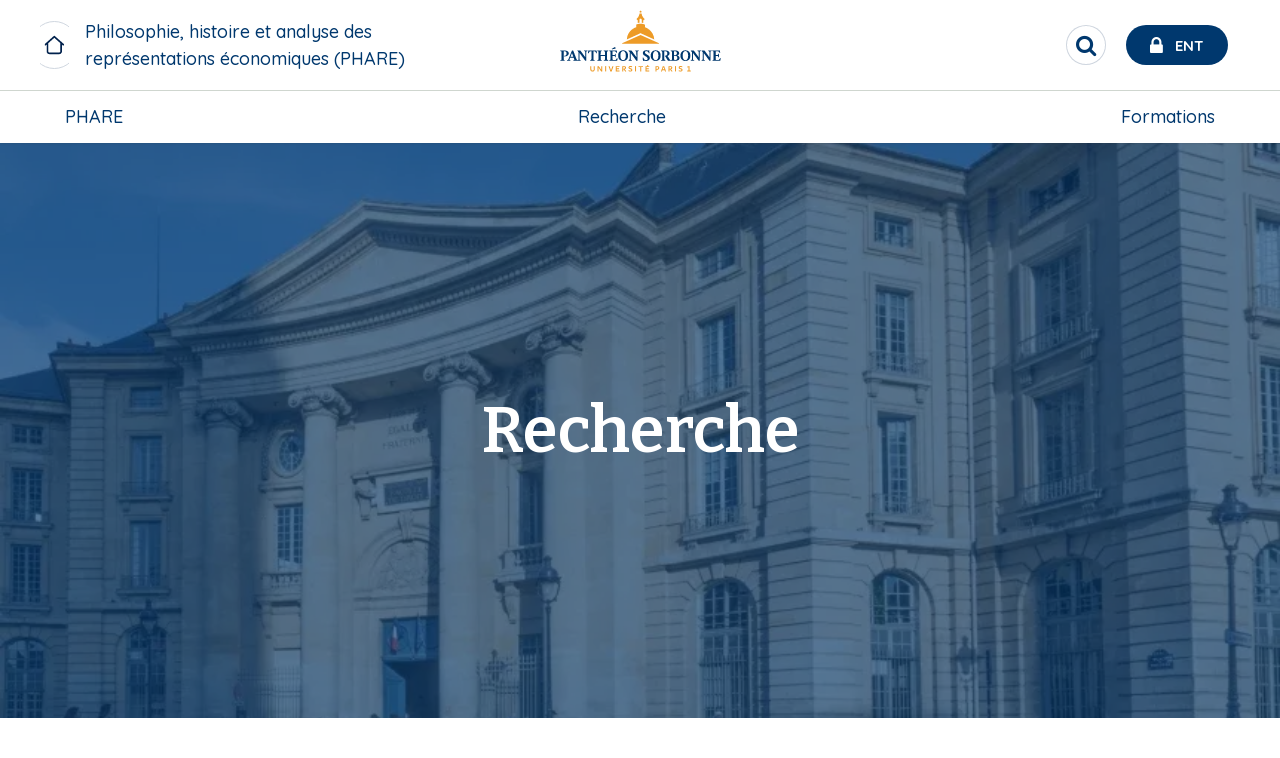

--- FILE ---
content_type: text/css
request_url: https://phare.pantheonsorbonne.fr/sites/default/files/micro_site_asset/css/site-49-08b25c062b6af3e18e10465ded51bdfa.css
body_size: 83
content:
.site--49 #block-p1ps2019-content #tab-8964 .tabs-content .paragraph--bp-accordion-container .accordion-wrapper {
margin-top: 1.5rem;
}
.page-node-7829 #block-p1ps2019-content .paragraph--type--bp-simple table tbody td {
  padding: 1rem 1rem;
  border: 1px solid #F1F1F1;
}